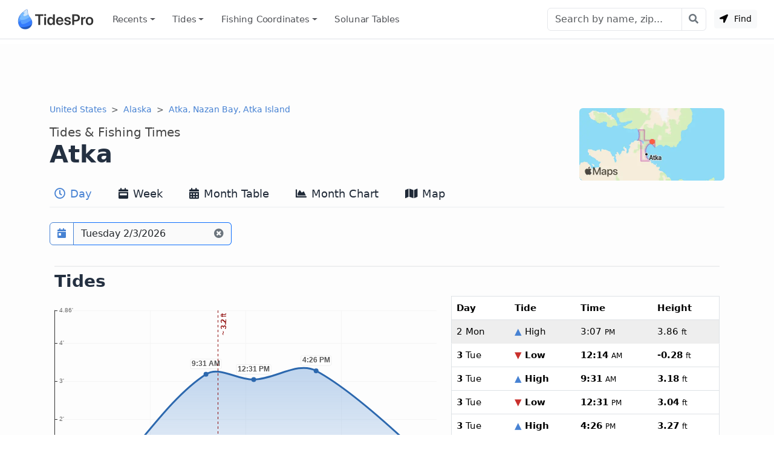

--- FILE ---
content_type: text/html; charset=utf-8
request_url: https://www.tidespro.com/us/alaska/atka-nazan-bay-atka-island
body_size: 14852
content:
<!DOCTYPE html>
<html lang="en">
<head>
    <meta charset="utf-8" />
    <meta name="viewport" content="width=device-width, initial-scale=1, shrink-to-fit=no">
    <meta http-equiv="Content-Language" content="en">
        <link rel="canonical" href="https://www.tidespro.com/us/alaska/atka-nazan-bay-atka-island" />
        <meta name="description" content="Get the latest tide tables, charts &amp; the best fishing times for Atka, Nazan Bay, Atka Island in Alaska. The tide right now, upcoming tides, solunar tables, &amp; everything you need." />
        <meta property="og:description" content="Get the latest tide tables, charts &amp; the best fishing times for Atka, Nazan Bay, Atka Island in Alaska. The tide right now, upcoming tides, solunar tables, &amp; everything you need." />
    <meta property="og:site_name" content="TidesPro" />
        <title>Atka Tides &amp; Fishing Times</title>

        <meta name="apple-itunes-app" content="app-id=1542597441, app-argument=https://www.tidespro.com/us/alaska/atka-nazan-bay-atka-island">
    <link href="https://cdn.jsdelivr.net/npm/bootstrap@5.3.7/dist/css/bootstrap.min.css" rel="stylesheet" integrity="sha384-LN+7fdVzj6u52u30Kp6M/trliBMCMKTyK833zpbD+pXdCLuTusPj697FH4R/5mcr" crossorigin="anonymous">
    
    
        <link rel="stylesheet" href="/css/site.min.css?v=kYCncnzpP98c4i2pP0YsHhN9F7JyPR4ZU3fb2HVcSK0" />
    
    <link rel="apple-touch-icon" sizes="180x180" href="https://cdn.tidespro.com/images/apple-touch-icon.png">
    <link rel="icon" type="image/png" href="https://cdn.tidespro.com/favicon-48x48.png" sizes="48x48">
    <link rel="icon" type="image/png" href="https://cdn.tidespro.com/favicon-96x96.png" sizes="96x96">
    <link rel="icon" type="image/png" href="https://cdn.tidespro.com/favicon-144x144.png" sizes="144x144">
    <link rel="manifest" href="/site.webmanifest">
    <meta name="msapplication-TileColor" content="#4782d3">
    
        <link rel="preconnect" href="//cdn.jsdelivr.net">
        <link rel="preconnect" href="//ad.doubleclick.net">

        <script async src="https://pagead2.googlesyndication.com/pagead/js/adsbygoogle.js?client=ca-pub-6889320186575696" crossorigin="anonymous"></script>
    
</head>
<body>
    <header class="border-bottom">
        <nav class="px-md-3 navbar navbar-expand-lg navbar-light ">
            <div class="container-fluid">
                <a class="navbar-brand d-flex align-items-center" href="/" title="TidesPro">
                    <img width="130" height="34" src="https://cdn.tidespro.com/images/logo-260x68.png" alt="TidesPro">
                </a>

                <div class="d-flex align-items-center navbar-no-collapse-items order-lg-last">
                    <button class="navbar-toggler order-last" type="button" data-bs-toggle="collapse"
                            data-bs-target="#tides-navbar" aria-controls="tides-navbar" aria-expanded="false"
                            aria-label="Toggle navigation">
                        <span class="navbar-toggler-icon">
                            <i></i>
                        </span>
                    </button>
                    <div class="nav-item me-3 me-lg-0">
                        <button type="button" class="btn btn-sm btn-light findMe ms-2" id="findMe">
                            <i class="icon-location-arrow"></i>
                            Find
                        </button>
                    </div>
                </div>

                <div class="collapse navbar-collapse" id="tides-navbar">
                    <ul class="navbar-nav me-auto">
                            <li class="nav-item dropdown">
                                <a class="nav-link hover-bg dropdown-toggle" data-bs-toggle="dropdown" aria-haspopup="true" aria-expanded="false" href="#">Recents</a>
                                <ul class="dropdown-menu dropdown-menu-start">
                                        <li><a class="dropdown-item" href="/us/alaska/atka-nazan-bay-atka-island">Atka, Nazan Bay, Atka Island</a></li>
                                </ul>
                            </li>
                        
                            <li class="nav-item dropdown position-lg-static">
                                <a href="#" class="nav-link hover-bg dropdown-toggle" data-bs-toggle="dropdown" aria-haspopup="true" aria-expanded="false">
                                    Tides
                                </a>
                                <div class="dropdown-menu p-lg-4">
                                    <div class="row mx-lg-0 justify-content-lg-around">
                                        <div class="col-lg-8">
                                            <h5 class="dropdown-header pt-3">United States</h5>
                                            <div class="row">
                                                <div class="col-md-4 position-relative">
                                                    <div class="d-lg-flex flex-column">
                                                            <a href="/us/alabama" class="dropdown-item">Alabama</a>
                                                            <a href="/us/alaska" class="dropdown-item">Alaska</a>
                                                            <a href="/us/california" class="dropdown-item">California</a>
                                                            <a href="/us/connecticut" class="dropdown-item">Connecticut</a>
                                                            <a href="/us/delaware" class="dropdown-item">Delaware</a>
                                                            <a href="/us/district-of-columbia" class="dropdown-item">District of Columbia</a>
                                                            <a href="/us/florida" class="dropdown-item">Florida</a>
                                                            <a href="/us/georgia" class="dropdown-item">Georgia</a>
                                                            <a href="/us/hawaii" class="dropdown-item">Hawaii</a>
                                                    </div>
                                                </div>
                                                <div class="col-md-4 position-relative">
                                                    <div class="d-lg-flex flex-column">
                                                            <a href="/us/louisiana" class="dropdown-item">Louisiana</a>
                                                            <a href="/us/maine" class="dropdown-item">Maine</a>
                                                            <a href="/us/maryland" class="dropdown-item">Maryland</a>
                                                            <a href="/us/massachusetts" class="dropdown-item">Massachusetts</a>
                                                            <a href="/us/mississippi" class="dropdown-item">Mississippi</a>
                                                            <a href="/us/new-hampshire" class="dropdown-item">New Hampshire</a>
                                                            <a href="/us/new-jersey" class="dropdown-item">New Jersey</a>
                                                            <a href="/us/new-york" class="dropdown-item">New York</a>
                                                            <a href="/us/north-carolina" class="dropdown-item">North Carolina</a>
                                                    </div>
                                                </div>
                                                <div class="col-md-4 position-relative">
                                                    <div class="d-lg-flex flex-column">
                                                            <a href="/us/oregon" class="dropdown-item">Oregon</a>
                                                            <a href="/us/pennsylvania" class="dropdown-item">Pennsylvania</a>
                                                            <a href="/us/rhode-island" class="dropdown-item">Rhode Island</a>
                                                            <a href="/us/south-carolina" class="dropdown-item">South Carolina</a>
                                                            <a href="/us/texas" class="dropdown-item">Texas</a>
                                                            <a href="/us/us-outlying-islands" class="dropdown-item">US Outlying Islands</a>
                                                            <a href="/us/virginia" class="dropdown-item">Virginia</a>
                                                            <a href="/us/washington" class="dropdown-item">Washington</a>
                                                        <a href="/pr" class="dropdown-item">Puerto Rico</a>
                                                    </div>
                                                </div>
                                            </div>
                                        </div>
                                        <div class="col-lg-4">
                                            <h5 class="dropdown-header pt-3">Caribbean</h5>
                                            <div class="row">
                                                <div class="col-12 position-relative">
                                                    <div class="d-lg-flex flex-column">
                                                        <a href="/bs" class="dropdown-item">The Bahamas</a>
                                                        <a href="/ky" class="dropdown-item">Cayman Islands</a>
                                                        <a href="/cu" class="dropdown-item">Cuba</a>
                                                        <a href="/do" class="dropdown-item">Dominican Republic</a>
                                                        <a href="/ht" class="dropdown-item">Haiti</a>
                                                        <a href="/jm" class="dropdown-item">Jamaica</a>
                                                        <a href="/vi" class="dropdown-item">Virgin Islands (US)</a>
                                                    </div>
                                                </div>
                                            </div>
                                        </div>

                                    </div>
                                </div>
                            </li>
                        
                        

                            <li class="nav-item dropdown position-lg-static">
                                <a href="#" class="nav-link hover-bg dropdown-toggle" data-bs-toggle="dropdown" aria-haspopup="true" aria-expanded="false">
                                    Fishing <span class="d-lg-none d-xl-inline">&nbsp;Coordinates</span>
                                </a>
                                <div class="dropdown-menu p-lg-4 dropdown-menu-fw">
                                    <div class="row mx-lg-0 justify-content-lg-around">
                                        <div class="col-md-4 position-relative">
                                            <div class="d-lg-flex flex-column">
                                                    <a href="/fishing/us/alabama/alabama-inshore-public-reefs" class="dropdown-item">Alabama - Alabama Inshore Public Reefs</a>
                                                    <a href="/fishing/us/alabama/alabama-nearshore-public-reefs" class="dropdown-item">Alabama - Alabama Nearshore Public Reefs</a>
                                                    <a href="/fishing/us/alabama/alabama-offshore-public-reefs" class="dropdown-item">Alabama - Alabama Offshore Public Reefs</a>
                                                    <a href="/fishing/us/california/california-artificial-reefs" class="dropdown-item">California - California Artificial Reefs</a>
                                                    <a href="/fishing/us/delaware/delaware-artificial-reefs" class="dropdown-item">Delaware - Delaware Artificial Reefs</a>
                                                    <a href="/fishing/us/florida/bay-county" class="dropdown-item">Florida - Bay County</a>
                                                    <a href="/fishing/us/florida/brevard-county" class="dropdown-item">Florida - Brevard County</a>
                                                    <a href="/fishing/us/florida/broward-county" class="dropdown-item">Florida - Broward County</a>
                                                    <a href="/fishing/us/florida/charlotte-lee-county" class="dropdown-item">Florida - Charlote and Lee Counties</a>
                                                    <a href="/fishing/us/florida/citrus-county" class="dropdown-item">Florida - Citrus County</a>
                                                    <a href="/fishing/us/florida/collier-county" class="dropdown-item">Florida - Collier County</a>
                                                    <a href="/fishing/us/florida/dixie-county" class="dropdown-item">Florida - Dixie County</a>
                                                    <a href="/fishing/us/florida/duval-county" class="dropdown-item">Florida - Duval County</a>
                                                    <a href="/fishing/us/florida/escambia-county" class="dropdown-item">Florida - Escambia County</a>
                                                    <a href="/fishing/us/florida/flagler-county" class="dropdown-item">Florida - Flagler County</a>
                                                    <a href="/fishing/us/florida/florida-keys" class="dropdown-item">Florida - Florida Keys</a>
                                                    <a href="/fishing/us/florida/franklin-county" class="dropdown-item">Florida - Franklin County</a>
                                                    <a href="/fishing/us/florida/gulf-county" class="dropdown-item">Florida - Gulf County</a>
                                                    <a href="/fishing/us/florida/hernando-county" class="dropdown-item">Florida - Hernando County</a>
                                            </div>
                                        </div>
                                        <div class="col-md-4 position-relative">
                                            <div class="d-lg-flex flex-column">
                                                    <a href="/fishing/us/florida/indian-river-county" class="dropdown-item">Florida - Indian River County</a>
                                                    <a href="/fishing/us/florida/levy-county" class="dropdown-item">Florida - Levy County</a>
                                                    <a href="/fishing/us/florida/manatee-county" class="dropdown-item">Florida - Manatee County</a>
                                                    <a href="/fishing/us/florida/martin-county" class="dropdown-item">Florida - Martin County</a>
                                                    <a href="/fishing/us/florida/miami-dade-county" class="dropdown-item">Florida - Miami-Dade County</a>
                                                    <a href="/fishing/us/florida/monroe-county" class="dropdown-item">Florida - Monroe County</a>
                                                    <a href="/fishing/us/florida/nassau-county" class="dropdown-item">Florida - Nassau County</a>
                                                    <a href="/fishing/us/florida/okaloosa-county" class="dropdown-item">Florida - Okaloosa County</a>
                                                    <a href="/fishing/us/florida/palm-beach-county" class="dropdown-item">Florida - Palm Beach County</a>
                                                    <a href="/fishing/us/florida/pasco-county" class="dropdown-item">Florida - Pasco County</a>
                                                    <a href="/fishing/us/florida/santa-rosa-county" class="dropdown-item">Florida - Santa Rosa County</a>
                                                    <a href="/fishing/us/florida/sarasota-county" class="dropdown-item">Florida - Sarasota County</a>
                                                    <a href="/fishing/us/florida/st-johns-county" class="dropdown-item">Florida - St. Johns County</a>
                                                    <a href="/fishing/us/florida/st-lucie-county" class="dropdown-item">Florida - St. Lucie County</a>
                                                    <a href="/fishing/us/florida/tampa-bay" class="dropdown-item">Florida - Tampa Bay</a>
                                                    <a href="/fishing/us/florida/taylor-county" class="dropdown-item">Florida - Taylor County</a>
                                                    <a href="/fishing/us/florida/volusia-county" class="dropdown-item">Florida - Volusia County</a>
                                                    <a href="/fishing/us/florida/wakulla-county" class="dropdown-item">Florida - Wakulla County</a>
                                                    <a href="/fishing/us/florida/walton-county" class="dropdown-item">Florida - Walton County</a>
                                            </div>
                                        </div>
                                        <div class="col-md-4 position-relative">
                                            <div class="d-lg-flex flex-column">
                                                    <a href="/fishing/us/georgia/georgia-reefs" class="dropdown-item">Georgia - Georgia Reefs</a>
                                                    <a href="/fishing/us/hawaii/hawaii-artificial-reefs" class="dropdown-item">Hawaii - Hawaii Artificial Reefs</a>
                                                    <a href="/fishing/us/louisiana/louisiana-artificial-reefs" class="dropdown-item">Louisiana - Louisiana Artificial Reefs</a>
                                                    <a href="/fishing/us/maryland/maryland-artificial-reefs" class="dropdown-item">Maryland - Maryland Artificial Reefs</a>
                                                    <a href="/fishing/us/massachusetts/massachusetts-artificial-reefs" class="dropdown-item">Massachusetts - Massachusetts Artificial Reefs</a>
                                                    <a href="/fishing/us/mississippi/mississippi-inshore-artificial-reefs" class="dropdown-item">Mississippi - Mississippi Inshore Artificial Reefs</a>
                                                    <a href="/fishing/us/mississippi/mississippi-offshore-artificial-reefs" class="dropdown-item">Mississippi - Mississippi Offshore Artificial Reefs</a>
                                                    <a href="/fishing/us/new-jersey/new-jersey-artificial-reefs" class="dropdown-item">New Jersey - New Jersey Artificial Reefs</a>
                                                    <a href="/fishing/us/new-york/new-york-artificial-reefs" class="dropdown-item">New York - New York Artificial Reefs</a>
                                                    <a href="/fishing/us/north-carolina/estuarine" class="dropdown-item">North Carolina - Estuarine</a>
                                                    <a href="/fishing/us/north-carolina/long-bay" class="dropdown-item">North Carolina - Long Bay</a>
                                                    <a href="/fishing/us/north-carolina/onslow-bay" class="dropdown-item">North Carolina - Onslow Bay</a>
                                                    <a href="/fishing/us/north-carolina/outer-banks" class="dropdown-item">North Carolina - Outer Banks</a>
                                                    <a href="/fishing/us/north-carolina/raleigh-bay" class="dropdown-item">North Carolina - Raleigh Bay</a>
                                                    <a href="/fishing/us/puerto-rico/puerto-rico-artificial-reefs" class="dropdown-item">Puerto Rico - Puerto Rico Artificial Reefs</a>
                                                    <a href="/fishing/us/rhode-island/rhode-island-artificial-reefs" class="dropdown-item">Rhode Island - Rhode Island Artificial Reefs</a>
                                                    <a href="/fishing/us/south-carolina/south-carolina-reefs" class="dropdown-item">South Carolina - South Carolina Reefs</a>
                                                    <a href="/fishing/us/texas/texas-artificial-reefs" class="dropdown-item">Texas - Texas Artificial Reefs</a>
                                                    <a href="/fishing/us/virginia/virginia-artificial-reefs" class="dropdown-item">Virginia - Virginia Artificial Reefs</a>
                                            </div>
                                        </div>
                                    </div>
                                </div>
                            </li>
                        
                        <li class="nav-item">
                            <a href="/solunar-tables" class="nav-link hover-bg">Solunar Tables</a>
                        </li>
                    </ul>

                        <form class="d-flex align-items-center" action="/search/" method="get">
                            <div class="input-group">
                                <input class="form-control" type="text" placeholder="Search by name, zip..." aria-label="Search" name="q" id="q" spellcheck="false" autocomplete="off">
                                <button class="btn btn-outline-secondary btn-icon btn-subtle border-start-0" type="submit" aria-label="Search with the entered query"><i class="icon-search"></i></button>
                            </div>
                        </form>
                </div>
            </div>
        </nav>
    </header>

    <main role="main" class="pb-3 bg-light">
        


    <div class="container-lg d-none d-md-block">
        <div class="col-12 text-center my-2">
            <ins class="adsbygoogle"
                 style="display:block"
                 data-ad-client="ca-pub-6889320186575696"
                 data-ad-slot="1729876228"
                 data-ad-format="horizontal"
                 data-full-width-responsive="true"></ins>
            <script>(adsbygoogle = window.adsbygoogle || []).push({});</script>
        </div>
    </div>


<div>
    
<div class="container-lg">
    <div class="row">
        <div class="col-12">
            <a href="#a-map" aria-label="Map of Atka Location"><img class="rounded float-end d-none d-lg-block mt-2" src="https://cdn.tidespro.com/images/locations/maps/us-alaska-atka-nazan-bay-atka-island.webp" width="240" height="120" alt="Atka Location" loading="lazy"></a>
            <nav aria-label="breadcrumb">
                <ol class="breadcrumb mb-1 mb-md-0">
                    <li class="breadcrumb-item">
                        <a href="/us">United States</a>
                    </li>

                    <li class="breadcrumb-item">
                        <a href="/us/alaska">Alaska</a>
                    </li>
                    
                                <li class="breadcrumb-item active d-none d-lg-block" aria-current="page">
                                    <a href="/us/alaska/atka-nazan-bay-atka-island">Atka, Nazan Bay, Atka Island</a>
                                </li>
                </ol>
            </nav>

            <h1 class="d-flex flex-column pt-3">
                <span class="order-2">Atka</span>
                <span class="order-1 small text-semi-muted">Tides &amp; Fishing Times</span>
            </h1>
        </div>
    </div>

    
<nav class="nav nav-tabs nav-tabs-top xscroll-nav flex-nowrap mb-2" role="tablist">
    <a class="nav-link px-2 hover-bg active" href="/us/alaska/atka-nazan-bay-atka-island" role="tab" aria-selected="true"><i class="icon-clock1"></i> Day</a>
    <a class="nav-link px-2 hover-bg " href="/us/alaska/atka-nazan-bay-atka-island/week" role="tab" aria-selected="false"><i class="icon-calendar-week"></i> Week</a>
    <a class="nav-link px-2 hover-bg " href="/us/alaska/atka-nazan-bay-atka-island/month" role="tab" aria-selected="false"><i class="icon-calendar-alt"></i> Month Table</a>
    <a class="nav-link px-2 hover-bg " href="/us/alaska/atka-nazan-bay-atka-island/monthlychart" role="tab" aria-selected="false"><i class="icon-chart-area"></i> Month Chart</a>
    <a class="nav-link px-2 hover-bg " href="/us/alaska/atka-nazan-bay-atka-island/map" role="tab" aria-selected="false"><i class="icon-map"></i> Map</a>
</nav>
</div>



    <div id="topOutside" class="sticky-top">
        <div class="container-lg">
            <div id="top-scroll-row" class="row align-items-center pb-1 pt-3 inactive-xscroll">
                <div class="col-auto d-inline-block">
                    <div class="input-group bg-white" id="date-picker">
                        <button class="btn btn-outline-primary btn-icon" type="button" id="date-picker-button" data-toggle aria-label="Pick a prediction date"><i class="icon-calendar-day"></i></button>
                        <input id="date-picker-input" type="text" class="form-control border-end-0 border-primary cur-pointer" aria-describedby="date-picker-button" data-input>
                        <label for="date-picker-input" class="visually-hidden"></label>
                        <button class="btn btn-outline-secondary border-primary btn-icon border-start-0 readonly-look" type="button" data-clear title="Back to Today"><i class="icon-times-circle"></i></button>
                    </div>
                </div>
                <div id="top-tab-controls" class="col-auto d-inline-block scroll-hide">
                    
<nav class="nav nav-tabs flex-nowrap  mb-2" role="tablist">
    <a class="nav-link active" href="/us/alaska/atka-nazan-bay-atka-island" role="tab" aria-selected="true"><i class="icon-clock1"></i> Day</a>
    <a class="nav-link " href="/us/alaska/atka-nazan-bay-atka-island/week" role="tab" aria-selected="false"><i class="icon-calendar-week"></i> Week</a>
    <a class="nav-link " href="/us/alaska/atka-nazan-bay-atka-island/month" role="tab" aria-selected="false"><i class="icon-calendar-alt"></i> Month Table</a>
    <a class="nav-link " href="/us/alaska/atka-nazan-bay-atka-island/monthlychart" role="tab" aria-selected="false"><i class="icon-chart-area"></i> Month Chart</a>
    <a class="nav-link " href="/us/alaska/atka-nazan-bay-atka-island/map" role="tab" aria-selected="false"><i class="icon-map"></i> Map</a>
</nav>
                </div>
            </div>
        </div>
    </div>
    <div class="container-lg">
        <div id="day-detail">
            
<div class="row py-3 px-2 my-1">
    <div class="col-12">
        <h2 class="section-border">Tides</h2>
    </div>
    <div class="col-12 col-md-6 col-lg-7">
        
<div id="t_20260203" class="w-100 ht-250 ht-sm-300 ht-md-350 ht-lg-400"></div>


        <div class="row pt-2">
            <div id="chart-key">
                <h3>Atka tide chart key:</h3> The tide chart above shows the times and heights of high tide and low tide for
                Atka, as well as solunar period times (represented by fish icons). The red line highlights the current time
                and estimated height.
            </div>
            <div class="col-12 col-lg-6 p-1 small text-muted text-nowrap"><img loading="lazy" src="https://cdn.tidespro.com/images/fish/2fish.png" alt="2 Fish - Minor Solunar" width="29" height="16" /> = <span class="d-none d-md-inline">Minor Solunar /</span> Heightened Fish Activity</div>
            <div class="col-12 col-lg-6 p-1 small text-muted text-nowrap"><img loading="lazy" src="https://cdn.tidespro.com/images/fish/4fish.png" alt="4 Fish - Major Solunar" width="42" height="22" /> = <span class="d-none d-md-inline">Major Solunar /</span> Very Heightened Fish Activity</div>
        </div>
    </div>
    <div class="col-12 col-md-6 col-lg-5">
        
<table class="table mb-0 tide-table border rounded">
    <tr>
        <th>Day</th>
        <th>Tide</th>
        <th>Time</th>
        <th>Height</th>
    </tr>
            <tr class="table-secondary text-muted border-eee">
                <td><strong>2</strong> Mon</td>
                <td><strong><span class="text-primary">&#9650;</span> High</strong></td>
                <td><time datetime="2026-02-02T15:07:00"><strong>3:07</strong> <small>PM</small></time></td>
                <td><strong>3.86</strong> <small>ft</small></td>
            </tr>
            <tr class="">
                <td><strong>3</strong> Tue</td>
                <td><strong><span class="text-danger">&#9660;</span> Low</strong></td>
                <td>
                    <time datetime="2026-02-03T00:14:00"><strong>12:14</strong> <small>AM</small></time>
                </td>
                <td><strong>-0.28</strong> <small>ft</small></td>
            </tr>
            <tr class="">
                <td><strong>3</strong> Tue</td>
                <td><strong><span class="text-primary">&#9650;</span> High</strong></td>
                <td><time datetime="2026-02-03T09:31:00"><strong>9:31</strong> <small>AM</small></time></td>
                <td><strong>3.18</strong> <small>ft</small></td>
            </tr>
            <tr class="">
                <td><strong>3</strong> Tue</td>
                <td><strong><span class="text-danger">&#9660;</span> Low</strong></td>
                <td>
                    <time datetime="2026-02-03T12:31:00"><strong>12:31</strong> <small>PM</small></time>
                </td>
                <td><strong>3.04</strong> <small>ft</small></td>
            </tr>
            <tr class="">
                <td><strong>3</strong> Tue</td>
                <td><strong><span class="text-primary">&#9650;</span> High</strong></td>
                <td><time datetime="2026-02-03T16:26:00"><strong>4:26</strong> <small>PM</small></time></td>
                <td><strong>3.27</strong> <small>ft</small></td>
            </tr>
            <tr class="table-secondary text-muted border-eee">
                <td><strong>4</strong> Wed</td>
                <td><strong><span class="text-danger">&#9660;</span> Low</strong></td>
                <td>
                    <time datetime="2026-02-04T01:00:00"><strong>1:00</strong> <small>AM</small></time>
                </td>
                <td><strong>0.22</strong> <small>ft</small></td>
            </tr>

</table>

    </div>
        <div class="col-12 pt-3">
            <p id="tide-overview">
                <strong>Tuesday, February 3, 2026 10:15 AM</strong>: The tide is currently <strong>falling</strong> at
                Atka with a current estimated height of <strong>3.2 ft</strong>. The last tide was High at 9:31 AM and the
                next tide is a Low of 3.04 ft at 12:31 PM. The tidal range today is approximately 3.55 ft with a minimum tide of -0.28 ft and maximum tide of 3.27 ft.
            </p>
        </div>
</div>
<div class="row py-3 px-2 my-3">
    <div class="col-12">
        <h2 class="section-border">Solunars &amp; Sun/Moon Times</h2>
    </div>
    <div class="col-md-12 col-lg-2">
        <span class="text-muted">Waning Gibbous</span>
        <div class="h4"><img loading="lazy" src="https://cdn.tidespro.com/images/WaningGibbous.png" class="align-self-center" alt="Waning Gibbous" width="40" height="40" /> 99%</div>
    </div>
    <div class="col-md-3 col-6 pe-0">
        <span class="text-muted">Major Solunar <a href="/about/solunartheory" title="About Solunar Theory"><i class="icon-question-circle"></i></a></span>
        <div class="h4">3:11 <small>AM</small> <span class="text-muted">&rarr;</span> 5:11 <small>AM</small></div>
        <div class="h4">3:42 <small>PM</small> <span class="text-muted">&rarr;</span> 5:42 <small>PM</small></div>
    </div>
    <div class="col-md-3 col-6 pe-0">
        <span class="text-muted">Minor Solunar <a href="/about/solunartheory" title="About Solunar Theory"><i class="icon-question-circle"></i></a></span>
        <div class="h4">10:06 <small>AM</small> <span class="text-muted">&rarr;</span> 11:06 <small>AM</small></div>
        <div class="h4">9:19 <small>PM</small> <span class="text-muted">&rarr;</span> 10:19 <small>PM</small></div>
    </div>
    <div class="col-6 col-md-3 col-lg-2">
            <div>
                <span class="text-muted">Moonset</span>
                <div class="h4"><i class="icon-uniF0CA"></i> 10:06 <small>AM</small></div>
            </div>
            <div>
                <span class="text-muted">Moonrise</span>
                <div class="h4"><i class="icon-uniF0C9"></i> 9:19 <small>PM</small></div>
            </div>
    </div>

    <div class="col-6 col-md-3 col-lg-2">
        <div>
            <span class="text-muted">Sunrise</span>
            <div class="h4"><i class="icon-uniF051 text-warning"></i> 9:13 <small>AM</small></div>
        </div>

        <div>
            <span class="text-muted">Sunset</span>
            <div class="h4"><i class="icon-uniF052 text-warning"></i> 6:28 <small>PM</small></div>
        </div>
    </div>
</div>

                
<div class="row py-3 px-2 my-3">
    <div class="col-12">
        <h2 class="section-border">Buoy Weather</h2>
    </div>


        <div class="col-6 col-md-4 col-lg-3">
            <div>
                <span class="text-muted">Wind</span>
                <div class="h4">
                    <i class="wi icon-uniF0B1 wi-from-nnw"></i> 13 <small class="fw-light">knots</small> NNW <small>(330&deg;)</small>
                </div>
            </div>
        </div>

        <div class="col-6 col-md-3 col-lg-2">
            <div>
                <span class="text-muted">Wind Gust</span>
                <div class="h4"><i class="icon-wind"></i> 19 <small class="fw-light">knots</small></div>
            </div>
        </div>



    <div class="col-12">
        <p>
                <small class="text-muted">
                Note:
Observations are from a weather buoy 0.02 miles from the prediction site.                Observations are not available at all prediction sites, and observation types vary between sites.
            </small>
        </p>
        <p>
            More details: <a href="https://www.buoypro.com/stations/atka2">Station atka2 Buoy Weather</a>
        </p>
    </div>
</div>
        </div>

        
            <div class="row mb-2">
                <div class="col-12 text-center">
                    <ins class="adsbygoogle"
                         style="display:block"
                         data-ad-client="ca-pub-6889320186575696"
                         data-ad-slot="9744395094"
                         data-ad-format="horizontal"
                         data-full-width-responsive="true"></ins>
                    <script>(adsbygoogle = window.adsbygoogle || []).push({});</script>
                </div>
            </div>
        

        <div class="row py-3 px-2 my-3">
            <div class="col-12">
                <h2 class="me-3 section-border">Next 7 Days</h2>
            </div>
            <div class="col-12" id="seven-days-table">
                <small>
    <span class="text-primary fw-bold">&#9650; Blue</span> = High Tide
    <span class="text-danger fw-bold ps-2">&#9660; Red</span> = Low Tide
</small>
<div class="table-responsive-md">
    <table class="table table-hover  table-md small reset-line-height border rounded">
        <thead>
            <tr>
                <th scope="col">Day</th>
                <th scope="col" class="text-center"><i class="icon-moon"></i></th>
                <th scope="col">1<sup>st</sup> Tide</th>
                <th scope="col">2<sup>nd</sup> Tide</th>
                <th scope="col">3<sup>rd</sup> Tide</th>
                <th scope="col">4<sup>th</sup> Tide</th>
                <th scope="col"><span class="text-warning">&#9728;</span> Sun</th>
                <th scope="col" class="text-nowrap">
                    <abbr title="Very heightened fish activity">Major Solunars</abbr>
                    <img class="ps-1" src="https://cdn.tidespro.com/images/fish/4fish.png" width="31" height="14" alt="Very heightened fish activity" />
                </th>
                <th scope="col">
                    <abbr title="Heightened fish activity">Minor Solunars</abbr>
                    <img class="ps-1" src="https://cdn.tidespro.com/images/fish/2fish.png" width="22" height="10" alt="Heightened fish activity" />
                </th>
            </tr>
        </thead>
        <tbody>
                <tr data-day="2026-02-03" class="table-success">
                    <td class="align-middle"><strong>3</strong> Tue</td>
                    <td class="text-center align-middle">
                        <img loading="lazy" src="https://cdn.tidespro.com/images/WaningGibbous.png" alt="Waning Gibbous" class="align-self-center" width="20" height="20" />
                        99%
                    </td>

                        <td class="text-nowrap">
                                    <span class="text-danger fw-bold"><time datetime="2026-02-03T00:14:00">12:14 AM</time></span><br />
                                    <span class="text-danger">&#9660;</span>
                                <strong>-0.28</strong> ft                        </td>
                        <td class="text-nowrap">
                                    <span class="text-primary fw-bold"><time datetime="2026-02-03T09:31:00">9:31 AM</time></span><br />
                                    <span class="text-primary">&#9650;</span>
                                <strong>3.18</strong> ft                        </td>
                        <td class="text-nowrap">
                                    <span class="text-danger fw-bold"><time datetime="2026-02-03T12:31:00">12:31 PM</time></span><br />
                                    <span class="text-danger">&#9660;</span>
                                <strong>3.04</strong> ft                        </td>
                        <td class="text-nowrap">
                                    <span class="text-primary fw-bold"><time datetime="2026-02-03T16:26:00">4:26 PM</time></span><br />
                                    <span class="text-primary">&#9650;</span>
                                <strong>3.27</strong> ft                        </td>
                    <td class="text-nowrap">
                        <span class="text-warning">&#9650;</span> 9:13 AM                        <span class="text-warning">&#9660;</span> 6:28 PM                    </td>
                    <td class="text-nowrap">
3:11 AM <span class='text-body-secondary'>&rarr;</span> 5:11 AM<br />
3:42 PM <span class='text-body-secondary'>&rarr;</span> 5:42 PM                    </td>
                    <td class="text-nowrap">
10:06 AM <span class='text-body-secondary'>&rarr;</span> 11:06 AM<br />
9:19 PM <span class='text-body-secondary'>&rarr;</span> 10:19 PM                    </td>
                </tr>
                <tr data-day="2026-02-04" class="clickable-row">
                    <td class="align-middle"><strong>4</strong> Wed</td>
                    <td class="text-center align-middle">
                        <img loading="lazy" src="https://cdn.tidespro.com/images/WaningGibbous.png" alt="Waning Gibbous" class="align-self-center" width="20" height="20" />
                        95%
                    </td>

                        <td class="text-nowrap">
                                    <span class="text-danger fw-bold"><time datetime="2026-02-04T01:00:00">1:00 AM</time></span><br />
                                    <span class="text-danger">&#9660;</span>
                                <strong>0.22</strong> ft                        </td>
                        <td class="text-nowrap">
                                    <span class="text-primary fw-bold"><time datetime="2026-02-04T09:21:00">9:21 AM</time></span><br />
                                    <span class="text-primary">&#9650;</span>
                                <strong>3.16</strong> ft                        </td>
                        <td class="text-nowrap">
                                    <span class="text-danger fw-bold"><time datetime="2026-02-04T14:34:00">2:34 PM</time></span><br />
                                    <span class="text-danger">&#9660;</span>
                                <strong>2.47</strong> ft                        </td>
                        <td class="text-nowrap">
                                    <span class="text-primary fw-bold"><time datetime="2026-02-04T18:24:00">6:24 PM</time></span><br />
                                    <span class="text-primary">&#9650;</span>
                                <strong>2.71</strong> ft                        </td>
                    <td class="text-nowrap">
                        <span class="text-warning">&#9650;</span> 9:12 AM                        <span class="text-warning">&#9660;</span> 6:30 PM                    </td>
                    <td class="text-nowrap">
3:57 AM <span class='text-body-secondary'>&rarr;</span> 5:57 AM<br />
4:26 PM <span class='text-body-secondary'>&rarr;</span> 6:26 PM                    </td>
                    <td class="text-nowrap">
10:16 AM <span class='text-body-secondary'>&rarr;</span> 11:16 AM<br />
10:37 PM <span class='text-body-secondary'>&rarr;</span> 11:37 PM                    </td>
                </tr>
                <tr data-day="2026-02-05" class="clickable-row">
                    <td class="align-middle"><strong>5</strong> Thu</td>
                    <td class="text-center align-middle">
                        <img loading="lazy" src="https://cdn.tidespro.com/images/WaningGibbous.png" alt="Waning Gibbous" class="align-self-center" width="20" height="20" />
                        89%
                    </td>

                        <td class="text-nowrap">
                                    <span class="text-danger fw-bold"><time datetime="2026-02-05T01:45:00">1:45 AM</time></span><br />
                                    <span class="text-danger">&#9660;</span>
                                <strong>0.76</strong> ft                        </td>
                        <td class="text-nowrap">
                                    <span class="text-primary fw-bold"><time datetime="2026-02-05T09:26:00">9:26 AM</time></span><br />
                                    <span class="text-primary">&#9650;</span>
                                <strong>3.19</strong> ft                        </td>
                        <td class="text-nowrap">
                                    <span class="text-danger fw-bold"><time datetime="2026-02-05T15:47:00">3:47 PM</time></span><br />
                                    <span class="text-danger">&#9660;</span>
                                <strong>1.81</strong> ft                        </td>
                        <td class="text-nowrap">
                                    <span class="text-primary fw-bold"><time datetime="2026-02-05T20:35:00">8:35 PM</time></span><br />
                                    <span class="text-primary">&#9650;</span>
                                <strong>2.37</strong> ft                        </td>
                    <td class="text-nowrap">
                        <span class="text-warning">&#9650;</span> 9:10 AM                        <span class="text-warning">&#9660;</span> 6:32 PM                    </td>
                    <td class="text-nowrap">
4:40 AM <span class='text-body-secondary'>&rarr;</span> 6:40 AM<br />
5:09 PM <span class='text-body-secondary'>&rarr;</span> 7:09 PM                    </td>
                    <td class="text-nowrap">
10:26 AM <span class='text-body-secondary'>&rarr;</span> 11:26 AM<br />
11:53 PM <span class='text-body-secondary'>&rarr;</span> 12:53 AM                    </td>
                </tr>
                <tr data-day="2026-02-06" class="clickable-row">
                    <td class="align-middle"><strong>6</strong> Fri</td>
                    <td class="text-center align-middle">
                        <img loading="lazy" src="https://cdn.tidespro.com/images/WaningGibbous.png" alt="Waning Gibbous" class="align-self-center" width="20" height="20" />
                        82%
                    </td>

                        <td class="text-nowrap">
                                    <span class="text-danger fw-bold"><time datetime="2026-02-06T02:27:00">2:27 AM</time></span><br />
                                    <span class="text-danger">&#9660;</span>
                                <strong>1.31</strong> ft                        </td>
                        <td class="text-nowrap">
                                    <span class="text-primary fw-bold"><time datetime="2026-02-06T09:36:00">9:36 AM</time></span><br />
                                    <span class="text-primary">&#9650;</span>
                                <strong>3.26</strong> ft                        </td>
                        <td class="text-nowrap">
                                    <span class="text-danger fw-bold"><time datetime="2026-02-06T16:39:00">4:39 PM</time></span><br />
                                    <span class="text-danger">&#9660;</span>
                                <strong>1.2</strong> ft                        </td>
                        <td class="text-nowrap">
                                    <span class="text-primary fw-bold"><time datetime="2026-02-06T22:42:00">10:42 PM</time></span><br />
                                    <span class="text-primary">&#9650;</span>
                                <strong>2.32</strong> ft                        </td>
                    <td class="text-nowrap">
                        <span class="text-warning">&#9650;</span> 9:08 AM                        <span class="text-warning">&#9660;</span> 6:34 PM                    </td>
                    <td class="text-nowrap">
5:22 AM <span class='text-body-secondary'>&rarr;</span> 7:22 AM<br />
5:52 PM <span class='text-body-secondary'>&rarr;</span> 7:52 PM                    </td>
                    <td class="text-nowrap">
10:37 AM <span class='text-body-secondary'>&rarr;</span> 11:37 AM                    </td>
                </tr>
                <tr data-day="2026-02-07" class="clickable-row">
                    <td class="align-middle"><strong>7</strong> Sat</td>
                    <td class="text-center align-middle">
                        <img loading="lazy" src="https://cdn.tidespro.com/images/WaningGibbous.png" alt="Waning Gibbous" class="align-self-center" width="20" height="20" />
                        73%
                    </td>

                        <td class="text-nowrap">
                                    <span class="text-danger fw-bold"><time datetime="2026-02-07T03:06:00">3:06 AM</time></span><br />
                                    <span class="text-danger">&#9660;</span>
                                <strong>1.83</strong> ft                        </td>
                        <td class="text-nowrap">
                                    <span class="text-primary fw-bold"><time datetime="2026-02-07T09:47:00">9:47 AM</time></span><br />
                                    <span class="text-primary">&#9650;</span>
                                <strong>3.35</strong> ft                        </td>
                        <td class="text-nowrap">
                                    <span class="text-danger fw-bold"><time datetime="2026-02-07T17:23:00">5:23 PM</time></span><br />
                                    <span class="text-danger">&#9660;</span>
                                <strong>0.67</strong> ft                        </td>
                        <td class="text-nowrap">
                        </td>
                    <td class="text-nowrap">
                        <span class="text-warning">&#9650;</span> 9:06 AM                        <span class="text-warning">&#9660;</span> 6:36 PM                    </td>
                    <td class="text-nowrap">
6:05 AM <span class='text-body-secondary'>&rarr;</span> 8:05 AM<br />
6:35 PM <span class='text-body-secondary'>&rarr;</span> 8:35 PM                    </td>
                    <td class="text-nowrap">
1:08 AM <span class='text-body-secondary'>&rarr;</span> 2:08 AM<br />
10:48 AM <span class='text-body-secondary'>&rarr;</span> 11:48 AM                    </td>
                </tr>
                <tr data-day="2026-02-08" class="clickable-row">
                    <td class="align-middle"><strong>8</strong> Sun</td>
                    <td class="text-center align-middle">
                        <img loading="lazy" src="https://cdn.tidespro.com/images/WaningGibbous.png" alt="Waning Gibbous" class="align-self-center" width="20" height="20" />
                        64%
                    </td>

                        <td class="text-nowrap">
                                    <span class="text-primary fw-bold"><time datetime="2026-02-08T00:37:00">12:37 AM</time></span><br />
                                    <span class="text-primary">&#9650;</span>
                                <strong>2.45</strong> ft                        </td>
                        <td class="text-nowrap">
                                    <span class="text-danger fw-bold"><time datetime="2026-02-08T03:38:00">3:38 AM</time></span><br />
                                    <span class="text-danger">&#9660;</span>
                                <strong>2.28</strong> ft                        </td>
                        <td class="text-nowrap">
                                    <span class="text-primary fw-bold"><time datetime="2026-02-08T09:59:00">9:59 AM</time></span><br />
                                    <span class="text-primary">&#9650;</span>
                                <strong>3.46</strong> ft                        </td>
                        <td class="text-nowrap">
                                    <span class="text-danger fw-bold"><time datetime="2026-02-08T18:04:00">6:04 PM</time></span><br />
                                    <span class="text-danger">&#9660;</span>
                                <strong>0.26</strong> ft                        </td>
                    <td class="text-nowrap">
                        <span class="text-warning">&#9650;</span> 9:05 AM                        <span class="text-warning">&#9660;</span> 6:38 PM                    </td>
                    <td class="text-nowrap">
6:48 AM <span class='text-body-secondary'>&rarr;</span> 8:48 AM<br />
7:19 PM <span class='text-body-secondary'>&rarr;</span> 9:19 PM                    </td>
                    <td class="text-nowrap">
2:23 AM <span class='text-body-secondary'>&rarr;</span> 3:23 AM<br />
11:02 AM <span class='text-body-secondary'>&rarr;</span> 12:02 PM                    </td>
                </tr>
                <tr data-day="2026-02-09" class="clickable-row">
                    <td class="align-middle"><strong>9</strong> Mon</td>
                    <td class="text-center align-middle">
                        <img loading="lazy" src="https://cdn.tidespro.com/images/LastQuarter.png" alt="Last Quarter" class="align-self-center" width="20" height="20" />
                        50%
                    </td>

                        <td class="text-nowrap">
                                    <span class="text-primary fw-bold"><time datetime="2026-02-09T10:12:00">10:12 AM</time></span><br />
                                    <span class="text-primary">&#9650;</span>
                                <strong>3.58</strong> ft                        </td>
                        <td class="text-nowrap">
                                    <span class="text-danger fw-bold"><time datetime="2026-02-09T18:44:00">6:44 PM</time></span><br />
                                    <span class="text-danger">&#9660;</span>
                                <strong>-0.04</strong> ft                        </td>
                        <td class="text-nowrap">
                        </td>
                        <td class="text-nowrap">
                        </td>
                    <td class="text-nowrap">
                        <span class="text-warning">&#9650;</span> 9:03 AM                        <span class="text-warning">&#9660;</span> 6:40 PM                    </td>
                    <td class="text-nowrap">
7:34 AM <span class='text-body-secondary'>&rarr;</span> 9:34 AM<br />
8:05 PM <span class='text-body-secondary'>&rarr;</span> 10:05 PM                    </td>
                    <td class="text-nowrap">
3:37 AM <span class='text-body-secondary'>&rarr;</span> 4:37 AM<br />
11:21 AM <span class='text-body-secondary'>&rarr;</span> 12:21 PM                    </td>
                </tr>
        </tbody>
    </table>
</div>
            </div>
        </div>

        <div class="row py-3 px-2 my-3">
            <div class="col-12">
                <a id="a-map"></a>
                <h2 class="section-border">Location &amp; Map</h2>

                


<div class="row">
    <div class="col-12">
        <div class="row pb-3">
            <div class="col-md-3">
                <span class="text-muted">Latitude</span>
                <div class="h4">52&#xB0; 13&#x27; 55&quot; N <small>(52.23194)</small></div>
            </div>
            <div class="col-md-3">
                <span class="text-muted">Longitude</span>
                <div class="h4">174&#xB0; 10&#x27; 21&quot; W <small>(-174.1725)</small></div>
            </div>
            <div class="col-md-3 col-lg-2">
                <span class="text-muted">State</span>
                <div class="h4"><a href="/us/alaska">Alaska</a></div>
            </div>
                <div class="col-md-3 col-lg-2">
                    <span class="text-muted">County</span>
                    <div class="h4"><a href="/us/alaska/aleutians-west">Aleutians West</a></div>
                </div>
            <div class="col-md-3 col-lg-2">
                    <span class="text-muted">Nearest ZIP</span>
                    <div class="h4">99547</div>
            </div>
        </div>
    </div>

    <div class='col-12 col-md-6 col-lg-7'>
        <div id="map" class="border rounded" style="height:400px"></div>
    </div>

        <div class="col-12 col-md-6 col-lg-5 text-truncate mt-2">
            <h5>Nearby</h5>
            <div class="list-group">
                <span class="list-group-item"><strong>Tides</strong></span>
                    <a href="/us/alaska/martin-harbor-korovin-bay-atka-island" class="list-group-item list-group-item-action text-truncate locations d-flex align-items-center">

                                <span class="badge rounded-pill bg-tides me-2">5.1 mi</span>
                                                    Martin Harbor, Korovin Bay, Atka Island
                    </a>
                    <a href="/us/alaska/cape-utalug-4-miles-west-of-atka-island" class="list-group-item list-group-item-action text-truncate locations d-flex align-items-center">

                                <span class="badge rounded-pill bg-tides me-2">8.0 mi</span>
                                                    Cape Utalug (4 miles west of), Atka Island
                    </a>

            </div>
        </div>
</div>






            </div>
        </div>

    </div>
</div>

<div class="container-lg">
    <p>Note: Tide predictions are an estimate and NOT FOR NAVIGATION.</p>
    <p>We also offer <a href="/us/alaska/atka-nazan-bay-atka-island/widget/add" rel="nofollow">free widgets</a> if you want to add tide or solunar tables to your own site.</p>
</div>


    <div class="container-lg">
        <div class="row">
            <div class="col-12 mn-ht-300">
                <ins class="adsbygoogle"
                     style="display:block"
                     data-ad-client="ca-pub-6889320186575696"
                     data-ad-slot="5805150085"
                     data-ad-format="auto"
                     data-full-width-responsive="true"></ins>
                <script>(adsbygoogle = window.adsbygoogle || []).push({});</script>
            </div>
        </div>
    </div>



    <div class="fixed-bottom bg-light d-block d-md-none shadow-up" style="height:59px" id="bottom-anchor">
        <div class="position-relative text-center">
            <div class="position-absolute top-0 end-0 bg-light rounded-top" style="transform:translate(0,-100%);z-index:-1">
                <button type="button" class="btn-light border opacity-50 px-3 shadow-up" style="border-radius:4px 4px 0 0" aria-label="Close Ad"
                        onclick="var el = document.getElementById('bottom-anchor');el.style.display = 'none';el.classList.remove('d-block');">
                    <i class="icon-angle-down fs-5"></i>
                </button>
            </div>
            <div style="padding-top: 3px;background-color:#f8f9fa">
                <ins class="adsbygoogle"
                     style="display:inline-block;min-width:320px;max-width:970px;width:100%;height:56px"
                     data-ad-client="ca-pub-6889320186575696"
                     data-ad-slot="8016082974"></ins>
                <script>(adsbygoogle = window.adsbygoogle || []).push({});</script>
            </div>
        </div>
    </div>


<script type="text/x-tmpl" id="LocationDayDetailTemplate">
    <div class="row py-3 px-2 my-1">
        <div class="col-12">
            <h2 class="section-border">Tides</h2>
        </div>
        <div class="col-12 col-md-6 col-lg-7">
            <div id="{%=o.tideCanvasId%}" class="w-100 ht-200 ht-sm-300 ht-md-350 ht-lg-400"></div>
            <div class="row pt-2">
                <div class="col-12 col-lg-6 p-1 small text-muted text-nowrap"><img src="https://cdn.tidespro.com/images/fish/2fish.png" alt="2 Fish - Minor Solunar" width="33" height="18" /> = <span class="d-none d-md-inline">Minor Solunar /</span> Heightened Fish Activity</div>
                <div class="col-12 col-lg-6 p-1 small text-muted text-nowrap"><img src="https://cdn.tidespro.com/images/fish/4fish.png" alt="4 Fish - Major Solunar" width="48" height="25" /> = <span class="d-none d-md-inline">Major Solunar /</span> Very Heightened Fish Activity</div>
            </div>
        </div>
        <div class="col-12 col-md-6 col-lg-5">
            <table class="table table-md mb-0 tide-table border rounded">
                <tr>
                    <th>Day</th>
                    <th>Tide</th>
                    <th>Time</th>
                    <th>Height</th>
                </tr>
                {% for (var i = 0; i < o.tides.length; i++) { %}
                <tr class="{%=((i == 0 || i == (o.tides.length - 1)) ? 'table-secondary text-muted border-eee' : '')%}">
                    <td><strong>{%=moment(o.tides[i].eventTime).format('D')%}</strong> {%=moment(o.tides[i].eventTime).format('ddd')%}</td>
                    <td>
                        <strong>
                            {% if (o.tides[i].type.toLowerCase() == "low") { %}
                            <span class="text-danger">&#9660;</span>
                            {% } else { %}
                            <span class="text-primary">&#9650;</span>
                            {% } %}
                            {%=o.tides[i].type%}
                        </strong>
                    </td>
                    <td class="text-nowrap"><strong>{%=moment(o.tides[i].eventTime).format('h:mm')%}</strong> <small>{%=moment(o.tides[i].eventTime).format('A')%}</small></td>
                    <td class="text-nowrap"><strong>{%=o.tides[i].level%}</strong> <small>ft</small></td>
                </tr>
                {% } %}
            </table>
        </div>
    </div>
    <div class="row py-3 px-2 my-3">
        <div class="col-12">
            <h2 class="section-border">Solunars &amp; Sun/Moon Times</h2>
        </div>
        <div class="col-md-12 col-lg-2">
            <span class="text-muted">{%=o.moonPhaseDescription%}</span>
            <div class="h4"><img src="{%=o.moonImageUrl%}" class="align-self-center" alt="{%=o.moonImageAlt%}" width="40" height="40" /> {%=o.moonFracillumPercentage%}</div>
        </div>

        <div class="col-md-3 col-6 pe-0">
            <span class="text-muted">Major Solunar <a href="/about/solunartheory" title="About Solunar Theory"><i class="icon-question-circle"></i></a></span>
            <div class="h4">{%#o.majorSolunar1.replace(' - ', ' <span class="text-body-secondary">&rarr;</span> ').replaceAll('AM', '<small>AM</small>').replaceAll('PM', '<small>PM</small>')%}</div>
            <div class="h4">{%#o.majorSolunar2.replace(' - ', ' <span class="text-body-secondary">&rarr;</span> ').replaceAll('AM', '<small>AM</small>').replaceAll('PM', '<small>PM</small>')%}</div>
        </div>

        <div class="col-md-3 col-6 pe-0">
            <span class="text-muted">Minor Solunar <a href="/about/solunartheory" title="About Solunar Theory"><i class="icon-question-circle"></i></a></span>
            <div class="h4">{%#o.minorSolunar1.replace(' - ', ' <span class="text-body-secondary">&rarr;</span> ').replaceAll('AM', '<small>AM</small>').replaceAll('PM', '<small>PM</small>')%}</div>
            <div class="h4">{%#o.minorSolunar2.replace(' - ', ' <span class="text-body-secondary">&rarr;</span> ').replaceAll('AM', '<small>AM</small>').replaceAll('PM', '<small>PM</small>')%}</div>
        </div>
        <div class="col-6 col-md-3 col-lg-2">
            {% if (o.moonRiseFirst === false) { %}
            <div>
                <span class="text-muted">Moonset</span>
                <div class="h4"><i class="icon-uniF0CA"></i> {%#o.moonSet.replace('AM', '<small>AM</small>').replace('PM', '<small>PM</small>')%}</div>
            </div>
            <div>
                <span class="text-muted">Moonrise</span>
                <div class="h4"><i class="icon-uniF0C9"></i> {%#o.moonRise.replace('AM', '<small>AM</small>').replace('PM', '<small>PM</small>')%}</div>
            </div>
            {% } else { %}
            <div>
                <span class="text-muted">Moonrise</span>
                <div class="h4"><i class="icon-uniF0C9"></i> {%#o.moonRise.replace('AM', '<small>AM</small>').replace('PM', '<small>PM</small>')%}</div>
            </div>

            <div>
                <span class="text-muted">Moonset</span>
                <div class="h4"><i class="icon-uniF0CA"></i> {%#o.moonSet.replace('AM', '<small>AM</small>').replace('PM', '<small>PM</small>')%}</div>
            </div>
            {% } %}
        </div>
        <div class="col-6 col-md-3 col-lg-2">
            <div>
                <span class="text-muted">Sunrise</span>
                <div class="h4"><i class="icon-uniF051 text-warning"></i> {%#o.sunRise.replace('AM', '<small>AM</small>').replace('PM', '<small>PM</small>')%}</div>
            </div>
            <div>
                <span class="text-muted">Sunset</span>
                <div class="h4"><i class="icon-uniF052 text-warning"></i> {%#o.sunSet.replace('AM', '<small>AM</small>').replace('PM', '<small>PM</small>')%}</div>
            </div>
        </div>
    </div>
</script>
<script type="text/x-tmpl" id="TableTemplate">
<small>
    <span class="text-primary fw-bold">&#9650; Blue</span> = High Tide
    <span class="text-danger fw-bold ps-2">&#9660; Red</span> = Low Tide
</small>
<div class="table-responsive-md">
    <table class="table table-hover table-md small reset-line-height border rounded">
        <thead>
            <tr>
                <th scope="col">Day</th>
                <th scope="col" class="text-center"><i class="icon-moon"></i></th>
                <th scope="col">1<sup>st</sup> Tide</th>
                <th scope="col">2<sup>nd</sup> Tide</th>
                <th scope="col">3<sup>rd</sup> Tide</th>
                <th scope="col">4<sup>th</sup> Tide</th>
                <th scope="col"><span class="text-warning">&#9728;</span> Sun</th>
                <th scope="col" class="text-nowrap">
                    <abbr title="Very heightened fish activity">Major Solunars</abbr>
                    <img class="ps-1" src="https://cdn.tidespro.com/images/fish/4fish.png" width="31" height="14" alt="Very heightened fish activity" />
                </th>
                <th scope="col">
                    <abbr title="Heightened fish activity">Minor Solunars</abbr>
                    <img class="ps-1" src="https://cdn.tidespro.com/images/fish/2fish.png" width="22" height="10" alt="Heightened fish activity" />
                </th>
            </tr>
        </thead>
        <tbody>
            {%
            for (var i = 0; i < o.days.length; i++)
            { %}
            <tr data-day="{%=moment(o.days[i].date).format('YYYY-MM-DD') %}" class="clickable-row">
                <td class="align-middle"><strong>{%=moment(o.days[i].date).format('D') %}</strong> {%=moment(o.days[i].date).format('ddd') %}</td>
                <td class="text-center align-middle">
                    <img src="{%=o.days[i].moonImageUrl %}" alt="{%=o.days[i].moonImageAlt %}" class="align-self-center" width="20" height="20" />
                    {%=o.days[i].moonFracillumPercentage %}
                </td>

                {% for (var t = 1; t < 5; t++) { %}
                <td class="text-nowrap">
                    {% if (o.days[i].tides !== null && o.days[i].tides.length > t && moment(o.days[i].tides[t].eventTime).diff(moment(o.days[i].date).add(1, 'days')) < 0) {
                    if (o.days[i].tides[t].type.toLowerCase() === 'low')  { %}
                    <span class="text-danger fw-bold">{%=moment(o.days[i].tides[t].eventTime).format('h:mm A')%}</span><br />
                    <span class="text-danger">&#9660;</span>
                    {% }
                    else
                    { %}
                    <span class="text-primary fw-bold">{%=moment(o.days[i].tides[t].eventTime).format('h:mm A')%}</span><br />
                    <span class="text-primary">&#9650;</span>
                    {% } %}
                    <strong>{%=o.days[i].tides[t].level%}</strong> <text>ft</text>
                    {% } %}
                </td>
                {% } %}
                <td class="text-nowrap">
                    {% if (o.days[i].sunRise != null && o.days[i].sunRise.length > 0) {
                    %}
                    <span class="text-warning">&#9650;</span> {%=o.days[i].sunRise%}
                    {% } %}
                    {% if (o.days[i].sunSet != null && o.days[i].sunSet.length > 0) {
                    %}
                    <span class="text-warning">&#9660;</span> {%=o.days[i].sunSet%}
                    {% } %}
                </td>
                <td class="text-nowrap">
                    {% if (!o.days[i].majorSolunar1.includes('--')) {
                    var mj1pieces = o.days[i].majorSolunar1.split('-');
                    %}
                    {%=mj1pieces[0]%} <span class='text-body-secondary'>&rarr;</span> {%=mj1pieces[1]%}<br />
                    {% } %}
                    {% if (!o.days[i].majorSolunar2.includes('--')) {
                    var mj2pieces = o.days[i].majorSolunar2.split('-');
                    %}
                    {%=mj2pieces[0]%} <span class='text-body-secondary'>&rarr;</span> {%=mj2pieces[1]%}
                    {% } %}
                </td>
                <td class="text-nowrap">
                    {% if (!o.days[i].minorSolunar1.includes('--')) {
                    var mn1pieces = o.days[i].minorSolunar1.split('-');
                    %}
                    {%=mn1pieces[0]%} <span class='text-body-secondary'>&rarr;</span> {%=mn1pieces[1]%}<br />
                    {% } %}
                    {% if (!o.days[i].minorSolunar2.includes('--')) {
                    var mn2pieces = o.days[i].minorSolunar2.split('-');
                    %}
                    {%=mn2pieces[0]%} <span class='text-body-secondary'>&rarr;</span> {%=mn2pieces[1]%}
                    {% } %}
                </td>
            </tr>
            {% } %}
        </tbody>
    </table>
</div>
</script>


    </main>

    <footer id="footer" class="bg-dark text-white position-relative">
        <div class="container pt-9">
            <div class="row">
                <div class="col-md-12 col-lg-7 mb-5 h-100 me-auto">
                    <h3 class="position-relative">About</h3>
                    <p>
                        TidesPro was created as an easy-to-use tides and solunar site. It provides tide predictions and marine weather for
                        many types of people, whether you’re fishing, going to the beach, boating, kayaking, surfing, or planning a trip. With
                        anglers in mind, it also provides an accessible way to find fishing spots and the best times to fish in those locations.
                    </p>
                    <a href="/about" class="link-underline" title="About TidesPro">More About TidesPro</a>

                    <h3 class="mt-4">App</h3>
                    <a href="https://apps.apple.com/us/app/tidespro/id1542597441?itsct=apps_box&amp;itscg=30200" class="me-2"><img src="https://cdn.tidespro.com/images/app-store-black.svg" alt="Apple App Store" height="52" width="156" loading="lazy" /></a>
                    <br />
                    <a href="/app" class="link-underline pt-2">[More Info]</a>
                </div>
                <div class="col-lg-4 mb-5 h-100">
                    <h6 class="mb-3 mb-lg-4">Quick Links</h6>
                    <ul class="nav flex-column mb-0">
                        <li class="nav-item">
                            <a class="nav-link" href="/about/whentofish" title="When to Fish">When to Fish</a>
                        </li>
                        <li class="nav-item">
                            <a class="nav-link" href="/about/solunartheory" title="About Solunar Theory">Solunar Theory</a>
                        </li>
                        <li class="nav-item">
                            <a class="nav-link" href="/widgets" title="Free Tide and Solunar Widgets for your Website">Tide &amp; Solunar Widgets for Your Site</a>
                        </li>
                        <li class="nav-item">
                            <a class="nav-link" href="/kml" title="KML files for Google Earth Pro">Tide &amp; Solunar Predictions in Google Earth</a>
                        </li>
                        <li class="nav-item">
                            <a class="nav-link" href="/thingstodo" title="Things to Do">Things to Do</a>
                        </li>
                        <li class="nav-item">
                            <a class="nav-link" href="/about" title="About TidesPro">About</a>
                        </li>
                    </ul>
                </div>
            </div>
            <hr class="mb-3 mt-0">
            <div class="col-12 pb-5">
                <p>&copy; Copyright 2017 - 2026 ASR Concepts LLC. All rights reserved.</p>

                <ul class="list-inline">
                    <li class="list-inline-item m-1"><a href="/about/privacypolicy" title="TidesPro Privacy Policy">Privacy Policy</a></li>
                    <li class="list-inline-item">&bull;</li>
                    <li class="list-inline-item m-1"><a href="/about/termsofuse">Terms of Use</a></li>
                    <li class="list-inline-item">&bull;</li>
                    <li class="list-inline-item m-1"><a href="/contact" title="Contact">Contact</a></li>
                    <li class="list-inline-item">&bull;</li>
                    <li class="list-inline-item m-1"><a href="https://bsky.app/profile/tidespro.com">Bluesky</a></li>
                    <li class="list-inline-item">&bull;</li>
                    <li class="list-inline-item m-1"><a rel="me" href="https://mastodon.social/@tidespro">Mastodon</a></li>
                </ul>
            </div>
        </div>
    </footer>

    <script src="https://cdn.jsdelivr.net/npm/@popperjs/core@2.11.8/dist/umd/popper.min.js" integrity="sha384-I7E8VVD/ismYTF4hNIPjVp/Zjvgyol6VFvRkX/vR+Vc4jQkC+hVqc2pM8ODewa9r" crossorigin="anonymous"></script>
    <script src="https://cdn.jsdelivr.net/npm/bootstrap@5.3.7/dist/js/bootstrap.min.js" integrity="sha384-7qAoOXltbVP82dhxHAUje59V5r2YsVfBafyUDxEdApLPmcdhBPg1DKg1ERo0BZlK" crossorigin="anonymous"></script>
    
    
            <script src="https://cdn.tidespro.com/js/chart-2.min.js"></script>
        <script src="/js/site.min.js?v=ogCBKKlrRUgXeg19Ycjz8CsFTAyXFZxosRI_GJ_xAmA"></script>
    
    
    <script type="application/ld&#x2B;json">
    {
        "@context": "https://schema.org",
        "@graph":
        [
        {
        "@type": "BreadcrumbList",
        "itemListElement": [
            { "@type": "ListItem", "position": 1, "item": { "@id": "https://www.tidespro.com/us", "name": "United States"}},
            { "@type": "ListItem", "position": 2, "item": { "@id": "https://www.tidespro.com/us/alaska", "name": "Alaska"}},
            { "@type": "ListItem", "position": 3, "item": { "@id": "https://www.tidespro.com/us/alaska/atka-nazan-bay-atka-island", "name": "Atka"}}
        ]
        },
        { "@type": "Place", "geo": { "@type": "GeoCoordinates", "latitude": "52.23194", "longitude": "-174.1725" },
    "address": { "@type": "PostalAddress", "addressCountry" : "US","addressLocality": "Atka","addressRegion": "AK","postalCode": "99547"},
"name": "Atka", "description": "Atka, Nazan Bay, Atka Island tides and best fishing times", "url": "https://www.tidespro.com/us/alaska/atka-nazan-bay-atka-island", "hasMap": "https://www.tidespro.com/us/alaska/atka-nazan-bay-atka-island/map" }


        ]
    }
    </script>
    <script>
    let tKey = 'saf2qf29SFfjilqdfmasfawaefi37_2874fa';
let today = '2026-02-03';    ready(function () {
        window.addEventListener("scroll", function () {
            styleSubnav();
        });

        setTimeout(attachLocationEvents('2026-02-03'), 0);
    });
    </script>

    <script type="application/ld&#x2B;json">
    {
      "@context": "https://schema.org/",
      "@type": "ImageObject",
      "contentUrl": "https://cdn.tidespro.com/images/locations/maps/us-alaska-atka-nazan-bay-atka-island.webp",
      "license": "https://www.tidespro.com/about/termsofuse",
      "creditText": "ASR Concepts",
      "creator": {
        "@type": "Organization",
        "name": "ASR Concepts"
       },
      "copyrightNotice": "ASR Concepts",
      "acquireLicensePage": "https://www.tidespro.com/contact"
    }
</script><script>
    function initChartt_20260203() {
        var dom = document.getElementById("t_20260203");
        var chart = echarts.init(dom);

var option = CreateNewChartLevelConfig(
            [{"x":"2026-02-02 15:07:00","y":3.86},{"x":"2026-02-03 00:14:00","y":-0.28},{"x":"2026-02-03 09:31:00","y":3.18},{"x":"2026-02-03 12:31:00","y":3.04},{"x":"2026-02-03 16:26:00","y":3.27},{"x":"2026-02-04 01:00:00","y":0.22}],
            [["2026-02-03 21:19:00","1","-0.8"],["2026-02-03 10:06:00","1","-0.8"],["2026-02-03 03:11:00","0","-0.8"],["2026-02-03 15:42:00","0","-0.8"]],
            '2026-02-03 00:00:00',
            '2026-02-04 00:00:00',
            -0.8,
            4.86,
            '2026-02-03 10:15:18',
            3.2,
             'insideEndBottom');
        if (option && typeof option === "object") {
            chart.setOption(option, true);
        }

        window.addEventListener('resize', function () {
            if (typeof chart !== "undefined" && chart !== null) {
                chart.resize();
            }
        });
    }

    ready(function () {
        setTimeout(initChartt_20260203, 0);
    });
</script>
<script>
    let geojson = {
        type: 'FeatureCollection',
        features: []
    };




    let nearbyLocations = [
{
            type: 'Feature',
            properties: {
                title: 'Martin Harbor, Korovin Bay, Atka Island',
                icon: 'marker',
                'marker-color': '#f86767',
                'marker-symbol': 'marker',
                url: '/us/alaska/martin-harbor-korovin-bay-atka-island'
            },
            geometry: {
                type: 'Point',
                coordinates: [-174.292, 52.2267]
            }
        },{
            type: 'Feature',
            properties: {
                title: 'Cape Utalug (4 miles west of), Atka Island',
                icon: 'marker',
                'marker-color': '#f86767',
                'marker-symbol': 'marker',
                url: '/us/alaska/cape-utalug-4-miles-west-of-atka-island'
            },
            geometry: {
                type: 'Point',
                coordinates: [-174.207, 52.1183]
            }
        }    ];
    geojson.features = geojson.features.concat(nearbyLocations);
    
    geojson.features.push({
        type: 'Feature',
        properties: {
            title: 'Atka, Nazan Bay, Atka Island',
            icon: 'marker-stroked',
            url: null
        },
        geometry: {
            type: 'Point',
            coordinates: [-174.1725, 52.23194]
        }
    });
</script>
<script src="https://cdn.apple-mapkit.com/mk/5.45.0/mapkit.js" defer></script>
<script src="/js/maps-location.min.js?v=kgrjpjwktMGeOE5Nu1hpvZrJwh-w0rv43mcwqBFs1ms" defer></script>

</body>
</html>


--- FILE ---
content_type: text/html; charset=utf-8
request_url: https://www.google.com/recaptcha/api2/aframe
body_size: 264
content:
<!DOCTYPE HTML><html><head><meta http-equiv="content-type" content="text/html; charset=UTF-8"></head><body><script nonce="Nuxe0i0DsdJfaqM2ukfMFA">/** Anti-fraud and anti-abuse applications only. See google.com/recaptcha */ try{var clients={'sodar':'https://pagead2.googlesyndication.com/pagead/sodar?'};window.addEventListener("message",function(a){try{if(a.source===window.parent){var b=JSON.parse(a.data);var c=clients[b['id']];if(c){var d=document.createElement('img');d.src=c+b['params']+'&rc='+(localStorage.getItem("rc::a")?sessionStorage.getItem("rc::b"):"");window.document.body.appendChild(d);sessionStorage.setItem("rc::e",parseInt(sessionStorage.getItem("rc::e")||0)+1);localStorage.setItem("rc::h",'1770149721039');}}}catch(b){}});window.parent.postMessage("_grecaptcha_ready", "*");}catch(b){}</script></body></html>